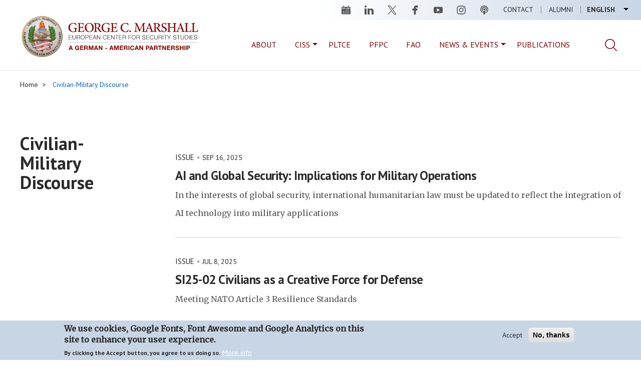

--- FILE ---
content_type: text/html; charset=UTF-8
request_url: https://www.marshallcenter.org/en/publication-topics/civilian-military-discourse
body_size: 32252
content:


<!DOCTYPE html>
<html  lang="en" dir="ltr" prefix="og: https://ogp.me/ns#">
  <head>
    <meta charset="utf-8" />
<noscript><style>form.antibot * :not(.antibot-message) { display: none !important; }</style>
</noscript><link rel="canonical" href="https://www.marshallcenter.org/en/publication-topics/civilian-military-discourse" />
<meta property="og:type" content="website" />
<meta property="og:image" content="https://www.marshallcenter.org/themes/custom/marshall/images/gcmc-logo-social.png" />
<meta name="msapplication-TileColor" content="#2b5797" />
<meta name="msapplication-TileImage" content="/sites/default/files/favicons/mstile-144x144.png" />
<meta name="theme-color" content="#ffffff" />
<meta name="Generator" content="Drupal 10 (https://www.drupal.org)" />
<meta name="MobileOptimized" content="width" />
<meta name="HandheldFriendly" content="true" />
<meta name="viewport" content="width=device-width, initial-scale=1.0" />
<style>div#sliding-popup, div#sliding-popup .eu-cookie-withdraw-banner, .eu-cookie-withdraw-tab {background: #c8d5e5} div#sliding-popup.eu-cookie-withdraw-wrapper { background: transparent; } #sliding-popup h1, #sliding-popup h2, #sliding-popup h3, #sliding-popup p, #sliding-popup label, #sliding-popup div, .eu-cookie-compliance-more-button, .eu-cookie-compliance-secondary-button, .eu-cookie-withdraw-tab { color: #2a2a2a;} .eu-cookie-withdraw-tab { border-color: #2a2a2a;}</style>
<link rel="apple-touch-icon" sizes="180x180" href="/sites/default/files/favicons/apple-touch-icon.png" />
<link rel="icon" type="image/png" sizes="32x32" href="/sites/default/files/favicons/favicon-32x32.png" />
<link rel="icon" type="image/png" sizes="16x16" href="/sites/default/files/favicons/favicon-16x16.png" />
<link rel="manifest" href="/sites/default/files/favicons/site.webmanifest" />
<link rel="mask-icon" href="/sites/default/files/favicons/safari-pinned-tab.svg" color="#2b5797" />
<link rel="shortcut icon" href="/sites/default/files/favicons/favicon.ico" />
<link rel="alternate" hreflang="en" href="https://www.marshallcenter.org/en/publication-topics/civilian-military-discourse" />
<script src="/sites/default/files/eu_cookie_compliance/eu_cookie_compliance.script.js?t99xm1" defer></script>

    <title>Civilian-Military Discourse | George C. Marshall European Center For Security Studies</title>
      <link rel="stylesheet" href="https://use.fontawesome.com/releases/v6.4.2/css/all.css" integrity="sha384-blOohCVdhjmtROpu8+CfTnUWham9nkX7P7OZQMst+RUnhtoY/9qemFAkIKOYxDI3" crossorigin="anonymous">
    <link rel="stylesheet" media="all" href="/sites/default/files/css/css_bcGf327iONGu_FEnykcxPZEBt_FOVOOOfPSMbdrRFsQ.css?delta=0&amp;language=en&amp;theme=marshall&amp;include=eJxtjksOwyAQQy-EwpHQAI5EGRgEQxJ6-lb9SF10Y_t5Ydkz3Zf1NGC8iA7t1OzeqeCUnk3IiEmlu1QjqnqWkO1PNkE6bOyzEW90o8tguiCSE55WGieqAfZf6SJ2mqwGl3Kq-bvyQcO0ZKqLaQQ50JeViiBsxhqK8r58JJzDvnQrEifjAYoAUjk" />
<link rel="stylesheet" media="all" href="/sites/default/files/css/css_dxoqaNZVXa9kM2pmId2lIboZo0bKqMg2KdYkgqeqAeE.css?delta=1&amp;language=en&amp;theme=marshall&amp;include=eJxtjksOwyAQQy-EwpHQAI5EGRgEQxJ6-lb9SF10Y_t5Ydkz3Zf1NGC8iA7t1OzeqeCUnk3IiEmlu1QjqnqWkO1PNkE6bOyzEW90o8tguiCSE55WGieqAfZf6SJ2mqwGl3Kq-bvyQcO0ZKqLaQQ50JeViiBsxhqK8r58JJzDvnQrEifjAYoAUjk" />
<link rel="stylesheet" media="all" href="//fonts.googleapis.com/css?family=Merriweather|PT+Sans:400,700" />

    <script type="application/json" data-drupal-selector="drupal-settings-json">{"path":{"baseUrl":"\/","pathPrefix":"en\/","currentPath":"taxonomy\/term\/2273","currentPathIsAdmin":false,"isFront":false,"currentLanguage":"en"},"pluralDelimiter":"\u0003","suppressDeprecationErrors":true,"ajaxPageState":{"libraries":"[base64]","theme":"marshall","theme_token":null},"ajaxTrustedUrl":{"\/en\/search":true},"gtag":{"tagId":"G-TC59N7NETZ","consentMode":false,"otherIds":["UA-149409207-1"],"events":[],"additionalConfigInfo":[]},"data":{"extlink":{"extTarget":true,"extTargetAppendNewWindowDisplay":true,"extTargetAppendNewWindowLabel":"(opens in a new window)","extTargetNoOverride":false,"extNofollow":false,"extTitleNoOverride":false,"extNoreferrer":false,"extFollowNoOverride":false,"extClass":"0","extLabel":"(link is external)","extImgClass":false,"extSubdomains":true,"extExclude":"(libguides\\.com|libwizard\\.com|globalnetplatform\\.org)","extInclude":"","extCssExclude":"","extCssInclude":"","extCssExplicit":"","extAlert":true,"extAlertText":"You are now leaving the official George C. Marshall European Center for Security Studies website. Providing the following link does not constitute endorsement by the Marshall Center. This is in accordance with DOD Instruction 5500.7R, Chapter 3-209.","extHideIcons":false,"mailtoClass":"0","telClass":"","mailtoLabel":"(link sends email)","telLabel":"(link is a phone number)","extUseFontAwesome":false,"extIconPlacement":"before","extPreventOrphan":false,"extFaLinkClasses":"fa fa-external-link","extFaMailtoClasses":"fa fa-envelope-o","extAdditionalLinkClasses":"","extAdditionalMailtoClasses":"","extAdditionalTelClasses":"","extFaTelClasses":"fa fa-phone","allowedDomains":[],"extExcludeNoreferrer":""}},"eu_cookie_compliance":{"cookie_policy_version":"1.0.0","popup_enabled":true,"popup_agreed_enabled":false,"popup_hide_agreed":false,"popup_clicking_confirmation":false,"popup_scrolling_confirmation":false,"popup_html_info":"\u003Cdiv aria-labelledby=\u0022popup-text\u0022  class=\u0022eu-cookie-compliance-banner eu-cookie-compliance-banner-info eu-cookie-compliance-banner--opt-in\u0022\u003E\n  \u003Cdiv class=\u0022popup-content info eu-cookie-compliance-content\u0022\u003E\n        \u003Cdiv id=\u0022popup-text\u0022 class=\u0022eu-cookie-compliance-message\u0022 role=\u0022document\u0022\u003E\n      \u003Ch2\u003EWe use cookies, Google Fonts, Font Awesome and Google Analytics on this site to enhance your user experience.\u003C\/h2\u003E\n\u003Cp\u003EBy clicking the Accept button, you agree to us doing so.\u003C\/p\u003E\n\n              \u003Cbutton type=\u0022button\u0022 class=\u0022find-more-button eu-cookie-compliance-more-button\u0022\u003EMore info\u003C\/button\u003E\n          \u003C\/div\u003E\n\n    \n    \u003Cdiv id=\u0022popup-buttons\u0022 class=\u0022eu-cookie-compliance-buttons\u0022\u003E\n            \u003Cbutton type=\u0022button\u0022 class=\u0022agree-button eu-cookie-compliance-secondary-button\u0022\u003EAccept\u003C\/button\u003E\n              \u003Cbutton type=\u0022button\u0022 class=\u0022decline-button eu-cookie-compliance-default-button\u0022\u003ENo, thanks\u003C\/button\u003E\n          \u003C\/div\u003E\n  \u003C\/div\u003E\n\u003C\/div\u003E","use_mobile_message":false,"mobile_popup_html_info":"\u003Cdiv aria-labelledby=\u0022popup-text\u0022  class=\u0022eu-cookie-compliance-banner eu-cookie-compliance-banner-info eu-cookie-compliance-banner--opt-in\u0022\u003E\n  \u003Cdiv class=\u0022popup-content info eu-cookie-compliance-content\u0022\u003E\n        \u003Cdiv id=\u0022popup-text\u0022 class=\u0022eu-cookie-compliance-message\u0022 role=\u0022document\u0022\u003E\n      \n              \u003Cbutton type=\u0022button\u0022 class=\u0022find-more-button eu-cookie-compliance-more-button\u0022\u003EMore info\u003C\/button\u003E\n          \u003C\/div\u003E\n\n    \n    \u003Cdiv id=\u0022popup-buttons\u0022 class=\u0022eu-cookie-compliance-buttons\u0022\u003E\n            \u003Cbutton type=\u0022button\u0022 class=\u0022agree-button eu-cookie-compliance-secondary-button\u0022\u003EAccept\u003C\/button\u003E\n              \u003Cbutton type=\u0022button\u0022 class=\u0022decline-button eu-cookie-compliance-default-button\u0022\u003ENo, thanks\u003C\/button\u003E\n          \u003C\/div\u003E\n  \u003C\/div\u003E\n\u003C\/div\u003E","mobile_breakpoint":768,"popup_html_agreed":false,"popup_use_bare_css":false,"popup_height":"auto","popup_width":"100%","popup_delay":1000,"popup_link":"\/en\/privacy","popup_link_new_window":true,"popup_position":false,"fixed_top_position":true,"popup_language":"en","store_consent":false,"better_support_for_screen_readers":false,"cookie_name":"","reload_page":false,"domain":"","domain_all_sites":false,"popup_eu_only":false,"popup_eu_only_js":false,"cookie_lifetime":1,"cookie_session":0,"set_cookie_session_zero_on_disagree":0,"disagree_do_not_show_popup":false,"method":"opt_in","automatic_cookies_removal":true,"allowed_cookies":"","withdraw_markup":"\u003Cbutton type=\u0022button\u0022 class=\u0022eu-cookie-withdraw-tab\u0022\u003EPrivacy settings\u003C\/button\u003E\n\u003Cdiv aria-labelledby=\u0022popup-text\u0022 class=\u0022eu-cookie-withdraw-banner\u0022\u003E\n  \u003Cdiv class=\u0022popup-content info eu-cookie-compliance-content\u0022\u003E\n    \u003Cdiv id=\u0022popup-text\u0022 class=\u0022eu-cookie-compliance-message\u0022 role=\u0022document\u0022\u003E\n      \u003Ch2\u003EWe use cookies and Google Analytics on this site to enhance your user experience\u003C\/h2\u003E\n\u003Cp\u003EYou have given your consent for us to set cookies and tracking with Google Analytics.\u003C\/p\u003E\n\n    \u003C\/div\u003E\n    \u003Cdiv id=\u0022popup-buttons\u0022 class=\u0022eu-cookie-compliance-buttons\u0022\u003E\n      \u003Cbutton type=\u0022button\u0022 class=\u0022eu-cookie-withdraw-button \u0022\u003EWithdraw consent\u003C\/button\u003E\n    \u003C\/div\u003E\n  \u003C\/div\u003E\n\u003C\/div\u003E","withdraw_enabled":true,"reload_options":0,"reload_routes_list":"","withdraw_button_on_info_popup":true,"cookie_categories":[],"cookie_categories_details":[],"enable_save_preferences_button":true,"cookie_value_disagreed":"0","cookie_value_agreed_show_thank_you":"1","cookie_value_agreed":"2","containing_element":"body","settings_tab_enabled":false,"olivero_primary_button_classes":"","olivero_secondary_button_classes":"","close_button_action":"close_banner","open_by_default":true,"modules_allow_popup":true,"hide_the_banner":false,"geoip_match":true,"unverified_scripts":["https:\/\/www.googletagmanager.com\/gtag\/js"]},"bootstrap":{"forms_has_error_value_toggle":1,"modal_animation":1,"modal_backdrop":"true","modal_focus_input":1,"modal_keyboard":1,"modal_select_text":1,"modal_show":1,"modal_size":"","popover_enabled":1,"popover_animation":1,"popover_auto_close":1,"popover_container":"body","popover_content":"","popover_delay":"0","popover_html":0,"popover_placement":"right","popover_selector":"","popover_title":"","popover_trigger":"click","tooltip_enabled":1,"tooltip_animation":1,"tooltip_container":"body","tooltip_delay":"0","tooltip_html":0,"tooltip_placement":"auto left","tooltip_selector":"","tooltip_trigger":"hover"},"views":{"ajax_path":"\/en\/views\/ajax","ajaxViews":{"views_dom_id:ecfc57cc118610082b2d9d80aba992461ab7a89022fd98f6e9e638367ae736e9":{"view_name":"marshall_search_result","view_display_id":"block_taxonomy_contents_page","view_args":"2273","view_path":"\/taxonomy\/term\/2273","view_base_path":"search","view_dom_id":"ecfc57cc118610082b2d9d80aba992461ab7a89022fd98f6e9e638367ae736e9","pager_element":0}}},"user":{"uid":0,"permissionsHash":"e79e1b3f93e1d6787a4359ee0fce4093112a535c97128c1e355ca95f1d4a3a33"}}</script>
<script src="/sites/default/files/js/js_Gp65opsq0mtZoJ9f1bYCmXqZHC0XrSOmPF1Ws7WMqGM.js?scope=header&amp;delta=0&amp;language=en&amp;theme=marshall&amp;include=eJxtjkEOwjAMBD-UNk-KnGAiUxNbiVsKryelgCrExeudvUxkeNx9JBnhAquLItasgvrvF7RioEJ2GFVUFqwHYiJspA7nkEQmwh5XZYKS0P-DDldjKpM_1VmBx3d1WSQzBoPscz-_fddcCG-tS503LwwtVWH2Lzp86LDTJ23QWRE"></script>
<script src="/modules/contrib/google_tag/js/gtag.js?t99xm1"></script>

  </head>
  <body class="path-taxonomy has-glyphicons page-taxonomy-publication-topics path-publication-topics--civilian-military-discourse" data-spy="scroll" data-target=".scrollspy">
    <a href="#main-content" class="visually-hidden focusable skip-link">
      Skip to main content
    </a>
    
      <div class="dialog-off-canvas-main-canvas" data-off-canvas-main-canvas>
              <header class="navbar navbar-default container-fluid" id="navbar" role="banner">
            <div class="navbar-header">
          <div class="region region-navigation">
    <section class="language-switcher-language-url block_language_switcher settings-tray-editable block block-language block-language-blocklanguage-interface clearfix" id="block-marshall-languageswitcher" role="navigation" aria-label="Language Switcher" data-drupal-settingstray="editable">
  
    

      <ul class="links language-menu"><li hreflang="en" data-drupal-link-system-path="taxonomy/term/2273" class="en is-active" aria-current="page"><a href="/en/publication-topics/civilian-military-discourse" class="language-link is-active" hreflang="en" data-drupal-link-system-path="taxonomy/term/2273" aria-current="page">English</a></li><li hreflang="de" data-drupal-link-system-path="taxonomy/term/2273" class="de"><a href="/de/taxonomy/term/2273" class="language-link" hreflang="de" data-drupal-link-system-path="taxonomy/term/2273">Deutsch</a></li></ul>
  </section>

<nav role="navigation" aria-labelledby="block-marshall-main-menu-menu" id="block-marshall-main-menu" class="settings-tray-editable" data-drupal-settingstray="editable">
            
  <strong class="visually-hidden" id="block-marshall-main-menu-menu">Main navigation</strong>
  

        
      <ul class="menu menu--main nav navbar-nav">
                      <li class="first">
                                        <a href="/en/contact" data-drupal-link-system-path="node/1389">Contact</a>
              </li>
                      <li class="last">
                                        <a href="/en/alumni/alumni-programs" data-drupal-link-system-path="node/34">Alumni</a>
              </li>
        </ul>
  

  </nav><section id="block-headersocialmedia" role="navigation" aria-label="Social Channel" class="settings-tray-editable block block-block-navigation-custom block-social-media-footer clearfix" data-drupal-settingstray="editable">
  
    

      <ul class="social">
	<li><a class="calendar" href="/en/events" title="Events">Events</a></li>
	<li><a class="linkedin" href="https://www.linkedin.com/company/marshallcenter/" title="Linkedin">linkedin</a></li>
	<li><a class="twitter" href="https://twitter.com/Marshall_Center" title="Twitter">twitter</a></li>
	<li><a class="facebook" href="https://www.facebook.com/GCMCOnline/" title="Facebook">facebook</a></li>
	<li><a class="youtube" href="https://www.youtube.com/user/gcmcpao" title="Youtube">youtube</a></li>
	<li><a class="instagram" href="https://www.instagram.com/georgecmarshallcenter/" title="Instagram">instagram</a></li>
        <li><a class="podcast" href="/en/academics/series/podcast" title="Podcast">podcast</a></li>
</ul>

  </section>


  </div>

      </div>
        <div class="region region-brand">
      <div class="block-logo">
      <nav class="logo" role="navigation" aria-label="Logo">
      <a class="logo navbar-btn pull-left" href="/en" title="Home" rel="home">
        <img src="/themes/custom/marshall/images/GCMC_GAPLogoHoriz_Web_820202.svg" alt="Home" />
      </a>
    </nav>
        <a class="name navbar-brand" href="/en" title="Home" rel="home">George C. Marshall European Center For Security Studies</a>
        <p class="navbar-text">European Center For Security Studies<span>A German-American Partnership</span></p>
    </div>
<section id="block-searchmenuitem" class="settings-tray-editable block block-block-navigation-custom block-search-menu-item clearfix" data-drupal-settingstray="editable">
  
    

      <span class="search-icon"></span>
  </section>

<section class="views-exposed-form settings-tray-editable block block-views block-views-exposed-filter-blockmarshall-search-result-page-search-results clearfix" data-drupal-selector="views-exposed-form-marshall-search-result-page-search-results" id="block-exposedformmarshall-search-resultpage-search-results-top" data-drupal-settingstray="editable">
  
    

      <form action="/en/search" method="get" id="views-exposed-form-marshall-search-result-page-search-results" accept-charset="UTF-8">
  

<div class="form--inline form-inline clearfix">
  <div class="form-item js-form-item form-type-textfield js-form-type-textfield form-item-search js-form-item-search form-group">
      <label for="edit-search" class="control-label">Search</label>
  
  
  <input placeholder="Search" data-drupal-selector="edit-search" class="form-text form-control" type="text" id="edit-search" name="search" value="" size="30" maxlength="128" />

  
  
  </div>
<div data-drupal-selector="edit-actions" class="form-actions form-group js-form-wrapper form-wrapper" id="edit-actions-form-FoLy8817RDZ6fkuEkuy3sCBgydERXlDxbbW1b6ngCeg"><button data-drupal-selector="edit-submit-marshall-search-result" class="button js-form-submit form-submit btn-info btn" type="submit" id="edit-submit-marshall-search-result" value="Apply">Apply</button></div>

</div>

</form>

  </section>


    <button type="button" class="navbar-toggle-mobile" data-toggle="collapse" data-target="#navbar-collapse">
      <span class="sr-only">Toggle navigation</span>
      <span class="icon-bar"></span>
      <span class="icon-bar"></span>
      <span class="icon-bar"></span>
    </button>
  </div>

                    <div id="navbar-collapse" class="navbar-collapse collapse">
            <div class="region region-navigation-collapsible">
    <nav role="navigation" aria-labelledby="block-mainmenu-menu" id="block-mainmenu" class="settings-tray-editable" data-drupal-settingstray="editable">
            
  <strong class="visually-hidden" id="block-mainmenu-menu">Main Menu</strong>
  

        
      <ul class="menu menu--main-menu nav">
                      <li class="first">
                                        <a href="/en/about/about-marshall-center" data-drupal-link-system-path="node/321">About</a>
              </li>
                      <li>
                                        <a href="/academics" data-target="academics" title="College of International and Security Studies">CISS</a>
              </li>
                      <li>
                                        <a href="/en/academics/partner-language-training-center-europe" title="Partner Language Training Center Europe (PLTCE)" data-drupal-link-system-path="node/89">PLTCE</a>
              </li>
                      <li>
                                        <a href="/en/academics/partnership-peace-consortium-secretariat" title="Partnership for Peace Consortium (PfPC)" data-drupal-link-system-path="node/2795">PFPC</a>
              </li>
                      <li>
                                        <a href="/en/academics/eurasian-foreign-area-officer-program" title="Eurasian Foreign Area Officer Program" data-drupal-link-system-path="node/987">FAO</a>
              </li>
                      <li>
                                        <a href="/en/news" data-target="news-events" data-drupal-link-system-path="news">News &amp; Events</a>
              </li>
                      <li class="last">
                                        <a href="/en/research/publications" title="Academic Publications" data-drupal-link-system-path="node/1374">Publications</a>
              </li>
        </ul>
  

  </nav><section id="block-searchmenuitem-2" class="settings-tray-editable block block-block-navigation-custom block-search-menu-item clearfix" data-drupal-settingstray="editable">
  
    

      <span class="search-icon"></span>
  </section>

<section id="block-mainmenu-academics" class="mainmenu-submenu settings-tray-editable block block-menu-block block-menu-blockmain-menu clearfix" data-drupal-settingstray="editable">
  
      <h1 class="block-title">College</h1>
    

      
      <ul class="menu menu--main-menu nav">
                      <li class="expanded dropdown first">
                                                                    <a href="/en/academics/college-courses" class="dropdown-toggle" data-toggle="dropdown" data-drupal-link-system-path="node/53">Programs <span class="caret"></span></a>
                        <ul class="dropdown-menu">
                      <li class="first">
                                        <a href="/en/academics/resident-courses/strategic-competition-and-russia" data-drupal-link-system-path="node/2999">Strategic Competition and Russia</a>
              </li>
                      <li>
                                        <a href="/en/academics/resident-courses/european-led-defense" title="European-Led Defense" data-drupal-link-system-path="node/3000">European-Led Defense</a>
              </li>
                      <li>
                                        <a href="/en/academics/resident-courses/hybrid-threats-and-cybersecurity" data-drupal-link-system-path="node/3001"> Hybrid Threats and Cybersecurity</a>
              </li>
                      <li class="last">
                                        <a href="/en/academics/college-international-and-security-studies/emerging-security-issues" title="Emerging Security Issues" data-drupal-link-system-path="node/3002">Emerging Security Issues</a>
              </li>
        </ul>
  
              </li>
                      <li>
                                        <a href="/en/about/faculty-bios" data-drupal-link-system-path="node/69">Faculty Bios</a>
              </li>
                      <li>
                                        <a href="/en/alumni/alumni-programs" data-target="alumni" data-drupal-link-system-path="node/34">Alumni</a>
              </li>
                      <li>
                                        <a href="/en/academics/fellows-joint-professional-military-education-jpme" data-drupal-link-system-path="node/1050">Fellows/Joint Professional Military Education</a>
              </li>
                      <li>
                                        <a href="/en/academics/master-arts-international-security-studies-miss" data-drupal-link-system-path="node/1003">Masters Program in International Security Studies</a>
              </li>
                      <li class="last">
                                        <a href="/en/academics/internships" data-drupal-link-system-path="node/1053">Internships</a>
              </li>
        </ul>
  

  </section>

<section id="block-mainmenu-news-events" class="mainmenu-submenu settings-tray-editable block block-menu-block block-menu-blockmain-menu clearfix" data-drupal-settingstray="editable">
  
      <h1 class="block-title">News &amp; Events</h1>
    

      
      <ul class="menu menu--main-menu nav">
                      <li class="first">
                                        <a href="/en/news" data-drupal-link-system-path="news">Overview</a>
              </li>
                      <li>
                                        <a href="/en/news-archive" title="News" data-drupal-link-system-path="news-archive">News Archive</a>
              </li>
                      <li>
                                        <a href="/en/events" data-drupal-link-system-path="events">Events</a>
              </li>
                      <li>
                                        <a href="/en/academics/series/podcast" data-drupal-link-system-path="node/2828">Podcast</a>
              </li>
                      <li class="last">
                                        <a href="/en/media" title="Audio and Video" data-drupal-link-system-path="media">Audio and Video</a>
              </li>
        </ul>
  

  </section>

<section id="block-mainmenu-strategic" class="mainmenu-submenu settings-tray-editable block block-menu-block block-menu-blockmain-menu clearfix" data-drupal-settingstray="editable">
  
      <h1 class="block-title">Strategic Initiatives</h1>
    

      
      <ul class="menu menu--main-menu nav">
                      <li class="first last">
                                        <a href="/en/strategic">Overview</a>
              </li>
        </ul>
  

  </section>


  </div>

        </div>
                </header>
  
  <div id="main-content" role="main" class="main-container container-fluid js-quickedit-main-content">
    <div class="row">

                              <div class="col-sm-12" role="heading">
              <div class="region region-header">
        <ol class="breadcrumb">
          <li >
                  <a href="/en">Home</a>
              </li>
          <li >
                  Civilian-Military Discourse
              </li>
      </ol>

<div data-drupal-messages-fallback class="hidden"></div>

  </div>

          </div>
              
            
                  <section class="col-sm-12 main-section">

                
                
                            <div class="region region-content">
        <div class="layout layout--onecol">
    <div  class="layout__region layout__region--content">
      <div class="block-region-content"><section class="views-element-container block block-views block-views-blockmarshall-search-result-block-taxonomy-contents-page clearfix">
  <div class="row">
    <div class="col-sm-12 col-md-3">
      
              <h1 class="block-title">Civilian-Military Discourse</h1>
            
    </div>
    <div class="col-sm-12 col-md-9">
              <div class="form-group"><div class="view view-marshall-search-result view-id-marshall_search_result view-display-id-block_taxonomy_contents_page js-view-dom-id-ecfc57cc118610082b2d9d80aba992461ab7a89022fd98f6e9e638367ae736e9">
  
    
      
      <div class="view-content">
      <div data-drupal-views-infinite-scroll-content-wrapper class="views-infinite-scroll-content-wrapper clearfix form-group">    <div class="views-row"><article data-history-node-id="2992" class="issue marshall-search-results clearfix">
  <div class="content">
    <div class="search-result-meta"><span class="search-result-type"><div data-history-node-id="2992" class="issue marshall-search-results clearfix">Issue</div></span><span class="search-result-date">Sep 16, 2025</span></div>
    
<span><h2 class="search-result-title"><a href="/en/publications/current/ai-and-global-security-implications-military-operations-0" hreflang="en">AI and Global Security: Implications for Military Operations</a></h2>
</span>

            <div class="field field--name-field-issue-highlight-teaser field--type-string field--label-hidden field--item">In the interests of global security, international humanitarian law must be updated to reflect the integration of AI technology into military applications</div>
      
  </div>
</article>
</div>
    <div class="views-row"><article data-history-node-id="2954" class="issue marshall-search-results clearfix">
  <div class="content">
    <div class="search-result-meta"><span class="search-result-type"><div data-history-node-id="2954" class="issue marshall-search-results clearfix">Issue</div></span><span class="search-result-date">Jul 8, 2025</span></div>
    
<span><h2 class="search-result-title"><a href="/en/publications/strategic-insights/si25-02-civilians-creative-force-defense" hreflang="en">SI25-02 Civilians as a Creative Force for Defense</a></h2>
</span>

            <div class="field field--name-field-issue-highlight-teaser field--type-string field--label-hidden field--item">Meeting NATO Article 3 Resilience Standards</div>
      
  </div>
</article>
</div>
    <div class="views-row"><article data-history-node-id="2903" class="issue marshall-search-results clearfix">
  <div class="content">
    <div class="search-result-meta"><span class="search-result-type"><div data-history-node-id="2903" class="issue marshall-search-results clearfix">Issue</div></span><span class="search-result-date">Nov 25, 2024</span></div>
    
<span><h2 class="search-result-title"><a href="/en/publications/policy-briefs/high-north-security-dialogue-24" hreflang="en">High North Security Dialogue ‘24</a></h2>
</span>

            <div class="field field--name-field-issue-highlight-teaser field--type-string field--label-hidden field--item">Policy Brief 24-02, November 2024</div>
      
  </div>
</article>
</div>
</div>

    </div>
  
      

          </div>
</div>

          </div>
  </div>
</section>

</div>
    </div>
  </div>


  </div>

              </section>

                </div>
  </div>

  

      <footer class="footer" role="contentinfo">
      <div class="container-fluid">
      <a href="#" id="backtotop" class="smooth-scroll footer__button_top"><span>top</span></a>
        <div class="region region-footer">
    <nav role="navigation" aria-labelledby="block-marshall-footer-menu" id="block-marshall-footer" class="settings-tray-editable" data-drupal-settingstray="editable">
            
  <h2 class="visually-hidden" id="block-marshall-footer-menu">Footer menu</h2>
  

        
      <ul class="menu menu--footer nav">
                      <li class="first">
                                        <a href="/en/accessibility" data-drupal-link-system-path="node/1290">Accessibility</a>
              </li>
                      <li>
                                        <a href="/en/contact" data-drupal-link-system-path="node/1389">Contact</a>
              </li>
                      <li>
                                        <a href="/en/employment" data-drupal-link-system-path="node/1288">Employment</a>
              </li>
                      <li>
                                        <a href="/en/directory" class="hidden-lg" data-drupal-link-system-path="node/142">Directory</a>
              </li>
                      <li>
                                        <a href="/en/foia" data-drupal-link-system-path="node/1292">FOIA</a>
              </li>
                      <li>
                                        <a href="https://globalnetplatform.org/gcmc/" class="hidden-lg" target="_blank" title="Link to Globalnet">GlobalNET</a>
              </li>
                      <li>
                                        <a href="/en/links" data-drupal-link-system-path="node/1294">Links</a>
              </li>
                      <li>
                                        <a href="/en/press" data-drupal-link-system-path="node/1289">Press</a>
              </li>
                      <li>
                                        <a href="/en/disclaimers" data-drupal-link-system-path="node/1403">Disclaimers</a>
              </li>
                      <li class="last">
                                        <a href="/en/privacy" data-drupal-link-system-path="node/1291">Privacy</a>
              </li>
        </ul>
  

  </nav>
<section id="block-footersocialmedia" role="navigation" aria-label="Social Channel" class="settings-tray-editable block block-block-navigation-custom block-social-media-footer clearfix" data-drupal-settingstray="editable">
  
    

      <ul class="social">
	<li><a class="calendar" href="/en/events" title="Events">Events</a></li>
	<li><a class="linkedin" href="https://www.linkedin.com/company/marshallcenter/" title="Linkedin">linkedin</a></li>
	<li><a class="twitter" href="https://twitter.com/Marshall_Center" title="Twitter">twitter</a></li>
	<li><a class="facebook" href="https://www.facebook.com/GCMCOnline/" title="Facebook">facebook</a></li>
	<li><a class="youtube" href="https://www.youtube.com/user/gcmcpao" title="Youtube">youtube</a></li>
	<li><a class="instagram" href="https://www.instagram.com/georgecmarshallcenter/" title="Instagram">instagram</a></li>
        <li><a class="podcast" href="/en/academics/series/podcast" title="Podcast">podcast</a></li>
</ul>

  </section>


  </div>

      </div>
    </footer>
  
  </div>

    
    <script src="/sites/default/files/js/js_VNeHbf3WMiR4fsxVyqyo7F_z7CXTxLG6qyJdFAOs8QA.js?scope=footer&amp;delta=0&amp;language=en&amp;theme=marshall&amp;include=eJxtjkEOwjAMBD-UNk-KnGAiUxNbiVsKryelgCrExeudvUxkeNx9JBnhAquLItasgvrvF7RioEJ2GFVUFqwHYiJspA7nkEQmwh5XZYKS0P-DDldjKpM_1VmBx3d1WSQzBoPscz-_fddcCG-tS503LwwtVWH2Lzp86LDTJ23QWRE"></script>

  </body>
</html>


--- FILE ---
content_type: image/svg+xml
request_url: https://www.marshallcenter.org/themes/custom/marshall/svg/search_icon_header.svg
body_size: 571
content:
<svg xmlns="http://www.w3.org/2000/svg" xmlns:xlink="http://www.w3.org/1999/xlink" width="24" height="24" viewBox="0 0 24 24"><defs><path id="j011a" d="M1399.77 104.7l-6.2-6.1a9.79 9.79 0 0 0 2.63-6.66c0-5.5-4.53-9.94-10.1-9.94-5.58 0-10.1 4.45-10.1 9.94 0 5.48 4.52 9.93 10.1 9.93 2.4 0 4.62-.83 6.35-2.22l6.22 6.12c.3.3.8.3 1.1 0 .3-.29.3-.78 0-1.08zm-13.67-4.36a8.47 8.47 0 0 1-8.55-8.4 8.48 8.48 0 0 1 8.55-8.41 8.48 8.48 0 0 1 8.54 8.41c0 4.64-3.82 8.4-8.54 8.4z"/></defs><g><g transform="translate(-1376 -82)"><use fill="#820202" xlink:href="#j011a"/></g></g></svg>